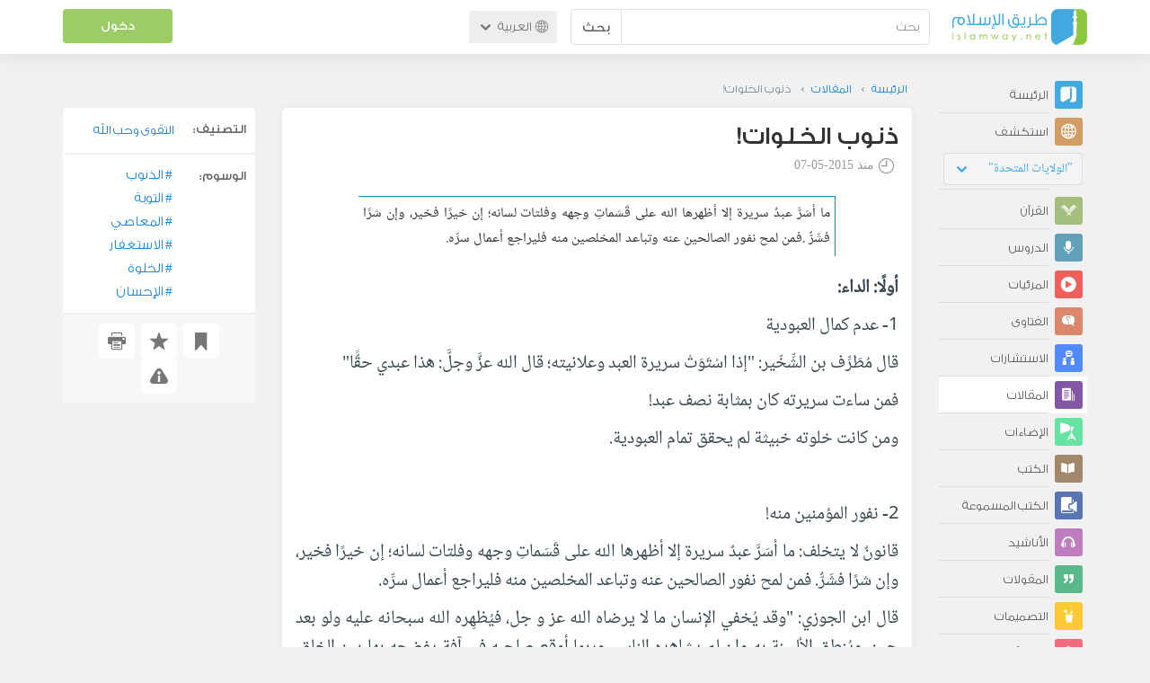

--- FILE ---
content_type: text/html; charset=utf-8
request_url: https://www.google.com/recaptcha/api2/aframe
body_size: 268
content:
<!DOCTYPE HTML><html><head><meta http-equiv="content-type" content="text/html; charset=UTF-8"></head><body><script nonce="kbaD2q8piXK4hKf8KxUOKA">/** Anti-fraud and anti-abuse applications only. See google.com/recaptcha */ try{var clients={'sodar':'https://pagead2.googlesyndication.com/pagead/sodar?'};window.addEventListener("message",function(a){try{if(a.source===window.parent){var b=JSON.parse(a.data);var c=clients[b['id']];if(c){var d=document.createElement('img');d.src=c+b['params']+'&rc='+(localStorage.getItem("rc::a")?sessionStorage.getItem("rc::b"):"");window.document.body.appendChild(d);sessionStorage.setItem("rc::e",parseInt(sessionStorage.getItem("rc::e")||0)+1);localStorage.setItem("rc::h",'1768732545279');}}}catch(b){}});window.parent.postMessage("_grecaptcha_ready", "*");}catch(b){}</script></body></html>